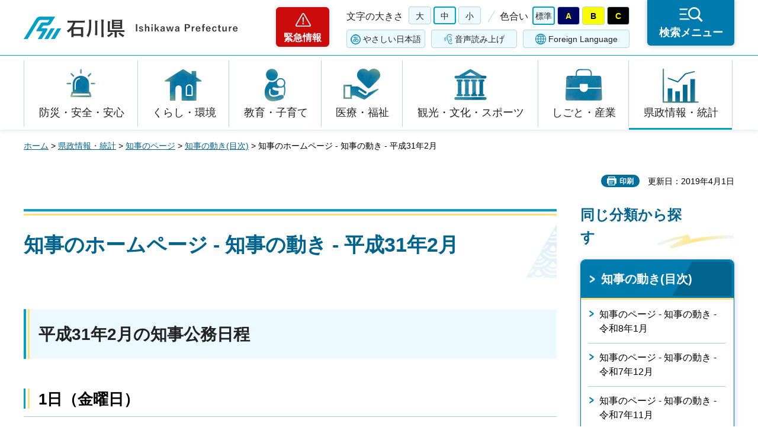

--- FILE ---
content_type: text/html
request_url: https://www.pref.ishikawa.lg.jp/chiji/ugoki/31_2.html
body_size: 41997
content:
<?xml version="1.0" encoding="utf-8"?>
<!DOCTYPE html PUBLIC "-//W3C//DTD XHTML 1.0 Strict//EN" "http://www.w3.org/TR/xhtml1/DTD/xhtml1-strict.dtd">
<html xmlns="http://www.w3.org/1999/xhtml" lang="ja" xml:lang="ja">
<head>
<meta http-equiv="Content-Type" content="text/html; charset=utf-8" />
<meta http-equiv="Content-Style-Type" content="text/css" />
<meta http-equiv="Content-Script-Type" content="text/javascript" />
<meta http-equiv="Pragma" content="no-cache" />
<meta http-equiv="Cache-Control" content="no-cache" />

<title>知事のホームページ - 知事の動き - 平成31年2月 | 石川県</title>

<meta name="author" content="石川県" />
<meta name="viewport" content="width=device-width, maximum-scale=3.0" />
<meta name="format-detection" content="telephone=no" />
<meta property="og:title" content="知事のホームページ&nbsp;-&nbsp;知事の動き&nbsp;-&nbsp;平成31年2月" />
<meta property="og:type" content="article" />
<meta property="og:description" content="" />
<meta property="og:url" content="https://www.pref.ishikawa.lg.jp/chiji/ugoki/31_2.html" />
<meta property="og:image" content="https://www.pref.ishikawa.lg.jp/shared/site_rn/images/sns/logo.png" />
<meta property="og:site_name" content="石川県" />
<meta property="og:locale" content="ja_jp" />
<link href="/shared/site_rn/style/default.css" rel="stylesheet" type="text/css" media="all" />
<link href="/shared/site_rn/style/layout.css" rel="stylesheet" type="text/css" media="all" />
<link href="/shared/templates/free_rn/style/edit.css" rel="stylesheet" type="text/css" media="all" />
<link href="/shared/site_rn/style/smartphone.css" rel="stylesheet" media="only screen and (max-width : 640px)" type="text/css" class="mc_css" />
<link href="/shared/templates/free_rn/style/edit_sp.css" rel="stylesheet" media="only screen and (max-width : 640px)" type="text/css" class="mc_css" />
<link href="/shared/site_rn/images/favicon/favicon.ico" rel="shortcut icon" type="image/vnd.microsoft.icon" />
<link href="/shared/site_rn/images/favicon/apple-touch-icon-precomposed.png" rel="apple-touch-icon-precomposed" />
<script type="text/javascript" src="/shared/site_rn/js/jquery.js"></script>
<script type="text/javascript" src="/shared/site_rn/js/setting.js"></script>
<script type="text/javascript" src="/shared/site_rn/js/page_print.js"></script>
<script type="text/javascript" src="/shared/site_rn/js/readspeaker.js"></script>
<script type="text/javascript" src="/shared/system/js/furigana/ysruby.js"></script>
<script type="text/javascript" src="/shared/js/ga.js"></script>




</head>
<body class="format_free no_javascript">
<script type="text/javascript" src="/shared/site_rn/js/init.js"></script>
<div id="tmp_wrapper">
<noscript>
<p>このサイトではJavaScriptを使用したコンテンツ・機能を提供しています。JavaScriptを有効にするとご利用いただけます。</p>
</noscript>
<p><a href="#tmp_honbun" class="skip">本文へスキップします。</a></p>

<div id="tmp_header">
<div id="tmp_header_main">
<div class="container">
<div id="tmp_hlogo">
<p><a href="/index.html"><span>石川県</span></a></p>
</div>
<div id="tmp_means">
<div class="means_inner">
<div class="setting_wrap">
<div class="setting_inner">
<div class="setting_left">
<div class="emergency_area"><a href="/kinkyu/kanri.html">緊急情報</a></div>
</div>
<div class="setting_main">
<div class="setting_cnt">
<div class="browsing_support"><a href="javascript:void(0)">閲覧支援</a></div>
<div class="setting_front">
<div id="tmp_fsize" class="setting_fontsize changestyle_area">
<p class="fontsize_ttl">文字の大きさ</p>
<ul class="list_fontsize">
	<li><a href="javascript:void(0);" id="tmp_fsize_big2" class="changestyle">大</a></li>
	<li><a href="javascript:void(0);" id="tmp_fsize_default" class="changestyle">中</a></li>
	<li><a href="javascript:void(0);" id="tmp_fsize_small" class="changestyle">小</a></li>
</ul>
</div>
<div id="tmp_color" class="setting_color changestyle_area">
<p class="color_ttl">色合い</p>
<ul class="list_color">
	<li><a href="javascript:void(0);" id="tmp_color_default" title="標準" class="changestyle">標準</a></li>
	<li><a href="javascript:void(0);" id="tmp_color_blue" title="青地に黄色" class="changestyle">A</a></li>
	<li><a href="javascript:void(0);" id="tmp_color_yellow" title="黄色地に黒" class="changestyle">B</a></li>
	<li><a href="javascript:void(0);" id="tmp_color_black" title="黒地に黄色" class="changestyle">C</a></li>
</ul>
</div>
</div>
<div class="setting_bellow">
<ul class="setting_option">
	<li class="link_furigana"><a data-contents="tmp_contents" data-target="tmp_contents" href="javascript:void(0);" id="furigana">ふりがな</a></li>
	<li class="link_read_aloud">
	<div id="readspeaker_button1" class="rs_skip"><a accesskey="L" href="https://app-eas.readspeaker.com/cgi-bin/rsent?customerid=13615&amp;lang=ja_jp&amp;readid=tmp_contents&amp;url=" onclick="readpage(this.href, 'tmp_readspeaker'); return false;" rel="nofollow" class="rs_href">音声読み上げ</a></div>
	</li>
	<li class="link_language"><a href="/foreign/index.html" lang="en" xml:lang="en">Foreign Language</a></li>
</ul>
</div>
</div>
</div>
</div>
<div class="search_menu"><a href="javascript:void(0)"><span>検索メニュー</span></a></div>
</div>
</div>
</div>
</div>
</div>
<div id="tmp_emergency">
<div class="emergency_wrap">
<div class="container">
<div class="emergency_head">
<p class="emergency_ttl">緊急情報</p>
<p class="close_btn"><a href="javascript:void(0);"><span>閉じる</span></a></p>
</div>
<div class="emergency_cnt">
<p class="no_emergency">現在、情報はありません。</p>
</div>
</div>
</div>
</div>
<div id="tmp_sma_menu">
<div id="tmp_support" class="wrap_sma_sch">
<div class="support_wrap">
<div class="container">
<div class="support_cnt">&nbsp;</div>
</div>
<p class="close_btn"><a href="javascript:void(0);"><span>閉じる</span></a></p>
</div>
</div>
<div id="tmp_sma_rmenu" class="wrap_sma_sch">
<div class="search_menu_wrap">
<div class="container">
<div class="search_genre">
<div class="search_icon">
<div class="box_title">
<p>ジャンルから探す</p>
</div>
<div class="search_icon_cnt">
<ul class="box_icon_list">
	<li><a href="/kurashi/anzen/index.html" class="box_icon_item"><span class="box_icon_img"><img alt="" height="60" src="/shared/site_rn/images/icon/genre_icon1.png" width="64" /> </span> <span class="box_icon_txt">防災・安全・安心</span> </a></li>
	<li><a href="/kurashi/index.html" class="box_icon_item"><span class="box_icon_img"><img alt="" height="60" src="/shared/site_rn/images/icon/genre_icon2.png" width="64" /> </span> <span class="box_icon_txt">くらし・環境</span> </a></li>
	<li><a href="/kyoikukosodate/index.html" class="box_icon_item"><span class="box_icon_img"><img alt="" height="60" src="/shared/site_rn/images/icon/genre_icon3.png" width="64" /> </span> <span class="box_icon_txt">教育・子育て</span> </a></li>
	<li><a href="/iryo_fukushi/index.html" class="box_icon_item"><span class="box_icon_img"><img alt="" height="60" src="/shared/site_rn/images/icon/genre_icon4.png" width="64" /> </span> <span class="box_icon_txt">医療・福祉</span> </a></li>
	<li><a href="/kanko_koryu/index.html" class="box_icon_item"><span class="box_icon_img"><img alt="" height="60" src="/shared/site_rn/images/icon/genre_icon5.png" width="64" /> </span> <span class="box_icon_txt">観光・文化・<br />
	スポーツ</span> </a></li>
	<li><a href="/shigoto/index.html" class="box_icon_item"><span class="box_icon_img"><img alt="" height="60" src="/shared/site_rn/images/icon/genre_icon6.png" width="64" /> </span> <span class="box_icon_txt">しごと・産業</span> </a></li>
	<li><a href="/kensei/index.html" class="box_icon_item"><span class="box_icon_img"><img alt="" height="60" src="/shared/site_rn/images/icon/genre_icon7.png" width="64" /> </span> <span class="box_icon_txt">県政情報・統計</span> </a></li>
</ul>
</div>
</div>
</div>
<div class="search_cnt">
<div class="search_lft">
<div class="search_form">
<div class="box_title">
<p><label for="tmp_snavi_query">キーワードから探す</label></p>
</div>
<div class="form_cnt">
<form action="/search/result.html">
<div class="snavi_box">
<p class="snavi_input"><input id="tmp_snavi_query" name="q" size="31" type="text" /></p>
<p class="snavi_btn"><input id="tmp_snavi_btn" name="sa" type="submit" value="検索" /></p>
<p id="tmp_snavi_hidden"><input name="cx" type="hidden" value="013090918390897489992:xcsb1hsaoy4" /> <input name="ie" type="hidden" value="UTF-8" /> <input name="cof" type="hidden" value="FORID:9" /></p>
</div>
</form>
</div>
<div class="question_link">
<p><a href="/about_site/tsukaikata/index.html">検索の方法</a></p>
</div>
</div>
<div class="search_tag">
<div class="box_title">
<p>よく利用されるページ</p>
</div>
<div class="tag_list">
<ul>
	<li>&nbsp;</li>
</ul>
</div>
</div>
</div>
<div class="search_rgt">
<div class="search_purpose">
<div class="search_purpose_ttl">
<p>目的から探す</p>
</div>
<div class="search_purpose_cnt">
<ul>
	<li class="purpose_list1"><a href="/kurashi/anzen/index.html"><span class="purpose_img"><img alt="" height="100" src="/shared/site_rn/images/icon/purpose_icon01.png" width="102" /></span><span class="purpose_txt">安全・安心</span></a></li>
	<li class="purpose_list2"><a href="/shinsei/index.html"><span class="purpose_img"><img alt="" height="100" src="/shared/site_rn/images/icon/purpose_icon02.png" width="102" /></span><span class="purpose_txt">申請・手続き</span></a></li>
	<li class="purpose_list3"><a href="/kensei/soshiki/kenshokuin/index.html"><span class="purpose_img"><img alt="" height="100" src="/shared/site_rn/images/icon/purpose_icon03.png" width="102" /></span><span class="purpose_txt">採用情報</span></a></li>
	<li class="purpose_list4"><a href="https://bfmap-ishikawa.jp/"><span class="purpose_img"><img alt="" height="100" src="/shared/site_rn/images/icon/purpose_icon04.png" width="102" /></span><span class="purpose_txt">バリアフリー<br />
	マップ</span></a></li>
	<li class="purpose_list5"><a href="/sodammadoguchi/index.html"><span class="purpose_img"><img alt="" height="100" src="/shared/site_rn/images/icon/purpose_icon05.png" width="102" /></span><span class="purpose_txt">相談窓口</span></a></li>
	<li class="purpose_list6"><a href="/kurashi/seikatsu/kenzei/index.html"><span class="purpose_img"><img alt="" height="100" src="/shared/site_rn/images/icon/purpose_icon06.png" width="102" /></span><span class="purpose_txt">県税</span></a></li>
	<li class="purpose_list7"><a href="/shisetsu/index.html"><span class="purpose_img"><img alt="" height="100" src="/shared/site_rn/images/icon/purpose_icon07.png" width="102" /></span><span class="purpose_txt">施設案内</span></a></li>
	<li class="purpose_list8"><a href="/shichoson.html"><span class="purpose_img"><img alt="" height="100" src="/shared/site_rn/images/icon/purpose_icon08.png" width="102" /></span><span class="purpose_txt">石川県内市町</span></a></li>
</ul>
</div>
</div>
</div>
</div>
<div class="featured_group">
<div class="featured_left">
<div class="search_cate">
<ul class="search_col2">
	<li><a href="/index.html#anc_topic" class="btn_more_icon btn_bars"><span>注目情報</span></a></li>
	<li><a href="/shinchaku/index.html" class="btn_more_icon btn_bars"><span>新着情報</span></a></li>
</ul>
</div>
</div>
<div class="featured_right">
<div class="search_cate">
<ul class="search_col3">
	<li><a href="/cgi-bin/event_cal_multi/calendar.cgi" class="btn_more_icon btn_event"><span>イベント情報</span></a></li>
	<li><a href="/kensei/soshiki/soshiki/renrakusaki/index.html" class="btn_more_icon btn_organization"><span>組織から探す</span></a></li>
	<li><a href="/jigyosha.html" class="btn_more_icon btn_businesses"><span>事業者向け情報</span></a></li>
</ul>
</div>
</div>
</div>
</div>
<p class="close_btn"><a href="javascript:void(0);"><span>閉じる</span></a></p>
</div>
</div>
</div>
</div>
<div id="tmp_gnavi">
<div class="container">
<div class="gnavi">
<ul>
	<li class="glist1"><a href="/kurashi/anzen/index.html">防災・安全・安心</a></li>
	<li class="glist2"><a href="/kurashi/index.html">くらし・環境</a></li>
	<li class="glist3"><a href="/kyoikukosodate/index.html">教育・子育て</a></li>
	<li class="glist4"><a href="/iryo_fukushi/index.html">医療・福祉</a></li>
	<li class="glist5"><a href="/kanko_koryu/index.html">観光・文化・スポーツ</a></li>
	<li class="glist6"><a href="/shigoto/index.html">しごと・産業</a></li>
	<li class="glist7"><a href="/kensei/index.html">県政情報・統計</a></li>
</ul>
</div>
</div>
</div>

<div id="tmp_wrap_main" class="column_rnavi">
<div class="container">
<div id="tmp_pankuzu">
<p><a href="/index.html">ホーム</a> &gt; <a href="/kensei/index.html">県政情報・統計</a> &gt; <a href="/chiji/index.html">知事のページ</a> &gt; <a href="/chiji/ugoki.html">知事の動き(目次)</a> &gt; 知事のホームページ - 知事の動き - 平成31年2月</p>
</div>
<div id="tmp_wrap_social_plugins">

<p id="tmp_printing">印刷</p>
<p id="tmp_update">更新日：2019年4月1日</p>

</div>
<div id="tmp_main">
<div class="wrap_col_main">
<div class="col_main">
<p id="tmp_honbun" class="skip">ここから本文です。</p>
<div id="tmp_readspeaker" class="rs_preserve rs_skip rs_splitbutton rs_addtools rs_exp"></div>
<div id="tmp_contents">


<h1>知事のホームページ&nbsp;-&nbsp;知事の動き&nbsp;-&nbsp;平成31年2月</h1>
<h2>平成31年2月の知事公務日程</h2>
<h3>1日（金曜日）</h3>
<p>13:00 来客（知事室）<br />
13:30 来客（知事室）<br />
14:40 当初予算知事裁定（庁議室）<br />
17:00 新年互礼会（金沢国際ホテル）<br />
18:30 石川研土会総会（金沢東急ホテル）<br />
19:10 金沢市第一消防団新年会（金城樓）</p>
<h3>2日（土曜日）</h3>
<p>12:00 叙勲受章記念祝賀会（ホテル日航金沢）</p>
<h3>3日（日曜日）</h3>
<p>11:00 新春国政報告会（七尾市）<br />
16:00&nbsp;公明党新春政経懇話会（ホテル日航金沢）&nbsp;<br />
17:00 県音楽文化協会新年互礼会（金沢ニューグランドホテル）</p>
<h3>4日（月曜日）</h3>
<p>11:00&nbsp;来客（知事室）<br />
11:30 来客（知事室）<br />
12:55 来客（知事室）&nbsp;<br />
15:30 当初予算知事裁定（庁議室）<br />
18:30 全日本司厨士協会北陸地方県本部賀詞交歓会（ＡＮＡクラウンプラザホテル金沢）</p>
<h3>5日（火曜日）</h3>
<p>11:00&nbsp;&nbsp;コマツとの木場潟東園地の整備活用に関する協定締結式（特別会議室）<br />
14:10 当初予算知事裁定</p>
<h3>6日（水曜日）</h3>
<p class="left">10:15 当初予算知事裁定（庁議室）<br />
11:50 来客（知事室）<br />
13:00 いしかわ歴史遺産認定式（知事室）<br />
13:30 北陸新幹線県内全線開業に向けたアクションプラン検討有識者委員会（1109会議室）<br />
16:15 当初予算知事裁定（庁議室）<br />
17:20 石川商工中金・ユース会合同新年祝賀会（ホテル日航金沢）</p>
<h3>7日（木曜日）</h3>
<p class="left">10:40 当初予算知事裁定（庁議室）<br />
12:55 来客（知事室）<br />
14:00 当初予算知事裁定（庁議室）<br />
17:30 県経営者協会新春交流会（ANAクラウンプラザホテル金沢）</p>
<h3 class="left">8日（金曜日）</h3>
<p class="left">&nbsp; 9:45 いしかわ伝統工芸フェア（東京都）<br />
13:30 いしかわ百万石マルシェ（東京都）<br />
15:10 国土交通省への要望（東京都）<br />
18:30 県プレス工業協同組合新年組合員懇談会（金沢東急ホテル）</p>
<h3 class="left">9日（土曜日）</h3>
<p class="left">11:00 野々市市柳町土地区画整理事業完工記念式典（ホテル日航金沢）<br />
17:00 高松ぶどう栽培100周年記念式典（ホテル日航金沢）</p>
<h3 class="left">10日（日曜日）</h3>
<p class="left">11:00&nbsp;叙勲受章記念祝賀会（金沢東急ホテル）<br />
18:00 北加賀郵便局長会懇親会（ホテル日航金沢）</p>
<h3 class="left">12日（火曜日）</h3>
<p>10:05 当初予算知事裁定（庁議室）</p>
<h3 class="left">13日（水曜日）</h3>
<p class="left">10:15 当初予算知事裁定（庁議室）<br />
13:30 来客（知事室）<br />
14:00 来客（知事室）<br />
14:35 当初予算知事裁定（庁議室）</p>
<h3 class="left">14日（木曜日）</h3>
<p class="left">10:00 県央土木事務所等新庁舎視察（金沢市直江町）</p>
<h3 class="left">15日（金曜日）</h3>
<p class="left">10:00 予算委員会協議会（議場）<br />
15:00 当初予算記者会見（特別会議室）</p>
<h3 class="left">17日（日曜日）</h3>
<p class="left">12:00 叙勲受章記念祝賀会（ホテル日航金沢）</p>
<h3 class="left">18日（月曜日）</h3>
<p class="left">10:00 バリアフリー社会推進賞表彰式（特別会議室）<br />
11:30 優良部活動指導者表彰式（特別会議室）<br />
15:00 監査委員との懇談（庁議室）<br />
18:20 金沢安原地区就農者との懇談（下安原町研修センター）</p>
<h3 class="left">19日（火曜日）</h3>
<p class="left">10:00 次世代産業創造会議（1109会議室）<br />
11:30 いしかわ生涯スポーツ功労者・優良団体表彰式（特別会議室）<br />
13:00 農村漁村男女共同参画推進大会（地場産業振興センター）<br />
14:00 国民健康保険事業功労者表彰式（KKRホテル金沢）</p>
<h3 class="left">20日（水曜日）</h3>
<p class="left">10:30 オーケストラアンサンブル金沢演奏（議場）<br />
11:00 平成31年第1回県議会定例会＜開会＞（議場）<br />
13:30 来客（知事室）<br />
14:30 いしかわ景観大賞表彰式（特別会議室）<br />
15:00 来客（知事室）<br />
16:00 ヴィンセドール白山との包括連携協定締結式（特別会議室）<br />
16:35 ３月補正予算編成（庁議室）<br />
19:00 新春県政報告会（金沢市）</p>
<h3 class="left">21日（木曜日）</h3>
<p class="left">10:00 寄付受納・感謝状贈呈（知事室）<br />
13:30 来客（知事室）</p>
<h3 class="left">22日（金曜日）</h3>
<p class="left">10:00 平成31年第1回県議会定例会＜代表質問＞（議場）<br />
16:30 ＪＣＩ金沢会議オープニングセレモニー（北國新聞赤羽ホール）</p>
<h3 class="left">23日（土曜日）</h3>
<p class="left">12:05 いしかわ百万石の集い（東京都）</p>
<h3 class="left">24日（日曜日）</h3>
<p class="left">12:30 天皇陛下御在位30年記念式典（東京都）</p>
<h3 class="left">25日（月曜日）</h3>
<p class="left">11:00 予算委員会協議会（議場）<br />
11:30 来客（知事室）<br />
13:00 来客（知事室）<br />
14:00 来客（知事室）<br />
15:00 ３月補正予算記者会見（特別会議室）</p>
<h3 class="left">26日（火曜日）</h3>
<p class="left">10:00 平成31年第1回県議会定例会＜一般質問＞（議場）<br />
19:00 浅野川校下町会連合会各種団体初顔合わせ会（マリエールオークパイン）</p>
<h3 class="left">27日（水曜日）</h3>
<p class="left">10:00 来客（知事室）<br />
11:30 いしかわ企業研究者表彰式（特別会議室）<br />
13:00 来客（知事室）</p>
<h3 class="left">28日（木曜日）</h3>
<p class="left">10:00 平成31年第1回県議会定例会＜一般質問＞（議場）<br />
</p>
<p class="left">&nbsp;</p>
<p class="left">&nbsp;</p>
&nbsp;&nbsp;&nbsp;
<p class="left">※　その他の時間は庁内の会議、打ち合わせ等を行っております。</p>
<p class="left">&nbsp;</p>
<p class="center">&nbsp;<a href="/chiji/ugoki.html">知事の動き一覧ページへ戻る</a></p>
<p class="center">&nbsp;</p>
<h3>&nbsp;</h3>


</div>

<div id="tmp_inquiry">
<div id="tmp_inquiry_ttl">
<p>お問い合わせ</p>
</div>
<div id="tmp_inquiry_cnt">
<form method="post" action="https://www.pref.ishikawa.lg.jp/cgi-bin/faq/form.cgi">
<div class="inquiry_parts">
<p>所属課：<a href="/chiji/kaindex.html">知事室秘書課　</a></p>
<p>石川県金沢市鞍月1丁目1番地</p>
<p class="inquiry_tel">電話番号：076-225-1221</p>
<p class="inquiry_fax">ファクス番号：076-225-1222</p>
<p class="inquiry_btn"><input type="submit" value="お問い合わせフォーム" /></p>
</div>
<p>
<input type="hidden" name="code" value="026001001" />
<input type="hidden" name="dept" value="8591:8674:9504:10002:9172:4109:5271:9255:9421:8342:8425:3777:8674:9504:8591:8674:8840:8010:9836:8010:3777:8923:8508:3777:8757:9255" />
<input type="hidden" name="page" value="/chiji/ugoki/31_2.html" />
<input type="hidden" name="ENQ_RETURN_MAIL_SEND_FLG" value="0" />
<input type="hidden" name="publish_ssl_flg" value="1" />
</p>
</form>
</div>
</div>

<div id="tmp_feedback">
<div id="tmp_feedback_ttl">
<p>より良いウェブサイトにするためにみなさまのご意見をお聞かせください</p>
</div>
<div id="tmp_feedback_cnt">
<form action="/cgi-bin/feedback/feedback.cgi" id="feedback" method="post">
<p><input name="page_id" type="hidden" value="50619" /> <input name="page_title" type="hidden" value="知事のホームページ - 知事の動き - 平成31年2月" /> <input name="page_url" type="hidden" value="https://www.pref.ishikawa.lg.jp/chiji/ugoki/31_2.html" /> <input name="item_cnt" type="hidden" value="2" /></p>
<fieldset><legend>このページの情報はお役に立ちましたか？</legend>
<p><input id="que1_1" name="item_1" type="radio" value="役に立った" /><label for="que1_1">1：役に立った</label></p>
<p><input id="que1_2" name="item_1" type="radio" value="ふつう" /><label for="que1_2">2：ふつう</label></p>
<p><input id="que1_3" name="item_1" type="radio" value="役に立たなかった" /><label for="que1_3">3：役に立たなかった</label></p>
<p><input name="label_1" type="hidden" value="質問：このページの情報はお役に立ちましたか？" /> <input name="nes_1" type="hidden" value="1" /><input name="img_1" type="hidden" /> <input name="img_alt_1" type="hidden" /><input name="mail_1" type="hidden" value="0" /></p>
</fieldset>
<fieldset><legend>このページの情報は見つけやすかったですか？ </legend>
<p><input id="que2_1" name="item_2" type="radio" value="見つけやすかった" /><label for="que2_1">1：見つけやすかった</label></p>
<p><input id="que2_2" name="item_2" type="radio" value="ふつう" /><label for="que2_2">2：ふつう</label></p>
<p><input id="que2_3" name="item_2" type="radio" value="見つけにくかった" /><label for="que2_3">3：見つけにくかった</label></p>
<p><input name="label_2" type="hidden" value="質問：このページの情報は見つけやすかったですか？" /> <input name="nes_2" type="hidden" value="1" /><input name="img_2" type="hidden" /> <input name="img_alt_2" type="hidden" /><input name="mail_2" type="hidden" value="0" /></p>
</fieldset>
<p class="submit"><input type="submit" value="送信" /></p>
</form>
</div>
</div>

</div>
</div>
<div class="wrap_col_rgt_navi">
<div class="col_rgt_navi">
<div class="rnavi_func">

<div class="rnavi_func_heading">
<p>同じ分類から探す</p>
</div>
<div class="rnavi_func_cnt">
<div class="rnavi_func_ttl">
<p><a href="/chiji/ugoki.html">知事の動き(目次)</a></p>
</div>
<div id="tmp_lnavi_cnt">
<div class="rnavi_func_links">
<ul>
<li><a href="/chiji/ugoki/8_1.html">知事のページ - 知事の動き - 令和8年1月</a></li>
<li><a href="/chiji/ugoki/7_12.html">知事のページ - 知事の動き - 令和7年12月</a></li>
<li><a href="/chiji/ugoki/7_11.html">知事のページ - 知事の動き - 令和7年11月</a></li>
<li><a href="/chiji/ugoki/7_10.html">知事のページ - 知事の動き - 令和7年10月</a></li>
<li><a href="/chiji/ugoki/7_9.html">知事のページ - 知事の動き - 令和7年9月</a></li>
<li><a href="/chiji/ugoki/7_8.html">知事のページ - 知事の動き - 令和7年8月</a></li>
<li><a href="/chiji/ugoki/7_7.html">知事のページ - 知事の動き - 令和7年7月</a></li>
<li><a href="/chiji/ugoki/7_6.html">知事のページ - 知事の動き - 令和7年6月</a></li>
<li><a href="/chiji/ugoki/7_5.html">知事のページ - 知事の動き - 令和7年5月</a></li>
<li><a href="/chiji/ugoki/7_4.html">知事のページ - 知事の動き - 令和7年4月</a></li>
<li><a href="/chiji/ugoki/7_3.html">知事のページ - 知事の動き - 令和7年3月</a></li>
<li><a href="/chiji/ugoki/7_2.html">知事のページ - 知事の動き - 令和7年2月</a></li>
<li><a href="/chiji/ugoki/7_1.html">知事のページ - 知事の動き - 令和7年1月</a></li>
<li><a href="/chiji/ugoki/6_12.html">知事のページ - 知事の動き - 令和6年12月</a></li>
<li><a href="/chiji/ugoki/6_11.html">知事のページ - 知事の動き - 令和6年11月</a></li>
<li><a href="/chiji/ugoki/6_10.html">知事のページ - 知事の動き - 令和6年10月</a></li>
<li><a href="/chiji/ugoki/6_9.html">知事のページ - 知事の動き - 令和6年9月</a></li>
<li><a href="/chiji/ugoki/6_8.html">知事のページ - 知事の動き - 令和6年8月</a></li>
<li><a href="/chiji/ugoki/6_7.html">知事のページ - 知事の動き - 令和6年7月</a></li>
<li><a href="/chiji/ugoki/6_6.html">知事のページ - 知事の動き - 令和6年6月</a></li>
<li><a href="/chiji/ugoki/6_5.html">知事のページ - 知事の動き - 令和6年5月</a></li>
<li><a href="/chiji/ugoki/6_4.html">知事のページ - 知事の動き - 令和6年4月</a></li>
<li><a href="/chiji/ugoki/6_3.html">知事のページ - 知事の動き - 令和6年3月</a></li>
<li><a href="/chiji/ugoki/6_2.html">知事のページ - 知事の動き - 令和6年2月</a></li>
<li><a href="/chiji/ugoki/6_1.html">知事のページ - 知事の動き - 令和6年1月</a></li>
<li><a href="/chiji/ugoki/5_12.html">知事のページ - 知事の動き - 令和5年12月</a></li>
<li><a href="/chiji/ugoki/5_11.html">知事のページ - 知事の動き - 令和5年11月</a></li>
<li><a href="/chiji/ugoki/5_10.html">知事のページ - 知事の動き - 令和5年10月</a></li>
<li><a href="/chiji/ugoki/5_9.html">知事のページ - 知事の動き - 令和5年9月</a></li>
<li><a href="/chiji/ugoki/5_8.html">知事のページ - 知事の動き - 令和5年8月</a></li>
<li><a href="/chiji/ugoki/5_7.html">知事のページ - 知事の動き - 令和5年7月</a></li>
<li><a href="/chiji/ugoki/5_6.html">知事のページ - 知事の動き - 令和5年6月</a></li>
<li><a href="/chiji/ugoki/5_5.html">知事のページ - 知事の動き - 令和5年5月</a></li>
<li><a href="/chiji/ugoki/5_4.html">知事のページ - 知事の動き - 令和5年4月</a></li>
<li><a href="/chiji/ugoki/5_3.html">知事のページ - 知事の動き - 令和5年3月</a></li>
<li><a href="/chiji/ugoki/5_2.html">知事のページ - 知事の動き - 令和5年2月</a></li>
<li><a href="/chiji/ugoki/5_1.html">知事のページ - 知事の動き - 令和5年1月</a></li>
<li><a href="/chiji/ugoki/4_12.html">知事のページ - 知事の動き - 令和4年12月</a></li>
<li><a href="/chiji/ugoki/4_11.html">知事のページ - 知事の動き - 令和4年11月</a></li>
<li><a href="/chiji/ugoki/4_10.html">知事のページ - 知事の動き - 令和4年10月</a></li>
<li><a href="/chiji/ugoki/4_9.html">知事のページ - 知事の動き - 令和4年9月</a></li>
<li><a href="/chiji/ugoki/4_8.html">知事のページ - 知事の動き - 令和4年8月</a></li>
<li><a href="/chiji/ugoki/4_7.html">知事のページ - 知事の動き - 令和4年7月</a></li>
<li><a href="/chiji/ugoki/4_6.html">知事のページ - 知事の動き - 令和4年6月</a></li>
<li><a href="/chiji/ugoki/4_5.html">知事のページ - 知事の動き - 令和4年5月</a></li>
<li><a href="/chiji/ugoki/4_4.html">知事のページ - 知事の動き - 令和4年4月</a></li>
<li><a href="/chiji/ugoki/4_3_2.html">知事のページ - 知事の動き - 令和4年3月</a></li>
<li><a href="/chiji/ugoki/4_3.html">知事のホームページ - 知事の動き - 令和4年3月</a></li>
<li><a href="/chiji/ugoki/4_2.html">知事のホームページ - 知事の動き - 令和4年2月</a></li>
<li><a href="/chiji/ugoki/4_1.html">知事のホームページ - 知事の動き - 令和4年1月</a></li>
<li><a href="/chiji/ugoki/3_12.html">知事のホームページ - 知事の動き - 令和3年12月</a></li>
<li><a href="/chiji/ugoki/3_11.html">知事のホームページ - 知事の動き - 令和3年11月</a></li>
<li><a href="/chiji/ugoki/3_10.html">知事のホームページ - 知事の動き - 令和3年10月</a></li>
<li><a href="/chiji/ugoki/3_9.html">知事のホームページ - 知事の動き - 令和3年9月</a></li>
<li><a href="/chiji/ugoki/3_8.html">知事のホームページ - 知事の動き - 令和3年8月</a></li>
<li><a href="/chiji/ugoki/3_7.html">知事のホームページ - 知事の動き - 令和3年7月</a></li>
<li><a href="/chiji/ugoki/3_6.html">知事のホームページ - 知事の動き - 令和3年6月</a></li>
<li><a href="/chiji/ugoki/3_5.html">知事のホームページ - 知事の動き - 令和3年5月</a></li>
<li><a href="/chiji/ugoki/3_4.html">知事のホームページ - 知事の動き - 令和3年4月</a></li>
<li><a href="/chiji/ugoki/29_1.html">知事のホームページ - 知事の動き - 平成29年1月</a></li>
<li><a href="/chiji/ugoki/29_7.html">知事のホームページ - 知事の動き - 平成29年7月</a></li>
<li><a href="/chiji/ugoki/2_1.html">知事のホームページ - 知事の動き - 令和2年1月</a></li>
<li><a href="/chiji/ugoki/29_5.html">知事のホームページ - 知事の動き - 平成29年5月</a></li>
<li><a href="/chiji/ugoki/30_7.html">知事のホームページ - 知事の動き - 平成30年7月</a></li>
<li><a href="/chiji/ugoki/30_3.html">知事のホームページ - 知事の動き - 平成30年3月</a></li>
<li><a href="/chiji/ugoki/30_2.html">知事のホームページ - 知事の動き - 平成30年2月</a></li>
<li><a href="/chiji/ugoki/31_1.html">知事のホームページ - 知事の動き - 平成31年1月</a></li>
<li><a href="/chiji/ugoki/3_3.html">知事のホームページ - 知事の動き - 令和3年3月</a></li>
<li><a href="/chiji/ugoki/3_2.html">知事のホームページ - 知事の動き - 令和3年2月</a></li>
<li><a href="/chiji/ugoki/3_1.html">知事のホームページ - 知事の動き - 令和3年1月</a></li>
<li><a href="/chiji/ugoki/2_12.html">知事のホームページ - 知事の動き - 令和2年12月</a></li>
<li><a href="/chiji/ugoki/2_11.html">知事のホームページ - 知事の動き - 令和2年11月</a></li>
<li><a href="/chiji/ugoki/2_10.html">知事のホームページ - 知事の動き - 令和2年10月</a></li>
<li><a href="/chiji/ugoki/2_9.html">知事のホームページ - 知事の動き - 令和2年9月</a></li>
<li><a href="/chiji/ugoki/2_8.html">知事のホームページ - 知事の動き - 令和2年8月</a></li>
<li><a href="/chiji/ugoki/2_7.html">知事のホームページ - 知事の動き - 令和2年7月</a></li>
<li><a href="/chiji/ugoki/2_6.html">知事のホームページ - 知事の動き - 令和2年6月</a></li>
<li><a href="/chiji/ugoki/2_5.html">知事のホームページ - 知事の動き - 令和2年5月</a></li>
<li><a href="/chiji/ugoki/2_4.html">知事のホームページ - 知事の動き - 令和2年4月</a></li>
<li><a href="/chiji/ugoki/2_3.html">知事のホームページ - 知事の動き - 令和2年3月</a></li>
<li><a href="/chiji/ugoki/2_2.html">知事のホームページ - 知事の動き - 令和2年2月</a></li>
<li><a href="/chiji/ugoki/1_12.html">知事のホームページ - 知事の動き - 令和元年12月</a></li>
<li><a href="/chiji/ugoki/1_11.html">知事のホームページ - 知事の動き - 令和元年11月</a></li>
<li><a href="/chiji/ugoki/1_10.html">知事のホームページ - 知事の動き - 令和元年10月</a></li>
<li><a href="/chiji/ugoki/1_9.html">知事のホームページ - 知事の動き - 令和元年9月</a></li>
<li><a href="/chiji/ugoki/1_8.html">知事のホームページ - 知事の動き - 令和元年8月</a></li>
<li><a href="/chiji/ugoki/1_7.html">知事のホームページ - 知事の動き - 令和元年7月</a></li>
<li><a href="/chiji/ugoki/1_6.html">知事のホームページ - 知事の動き - 令和元年6月</a></li>
<li><a href="/chiji/ugoki/1_5.html">知事のホームページ - 知事の動き - 令和元年5月</a></li>
<li><a href="/chiji/ugoki/31_4.html">知事のホームページ - 知事の動き - 平成31年4月</a></li>
<li><a href="/chiji/ugoki/30_4.html">知事のホームページ - 知事の動き - 平成30年4月</a></li>
<li><a href="/chiji/ugoki/31_3.html">知事のホームページ - 知事の動き - 平成31年3月</a></li>
<li><a href="/chiji/ugoki/31_2.html">知事のホームページ - 知事の動き - 平成31年2月</a></li>
<li><a href="/chiji/ugoki/30_12.html">知事のホームページ - 知事の動き - 平成30年12月</a></li>
<li><a href="/chiji/ugoki/30_11.html">知事のホームページ - 知事の動き - 平成30年11月</a></li>
<li><a href="/chiji/ugoki/30_10.html">知事のホームページ - 知事の動き - 平成30年10月</a></li>
<li><a href="/chiji/ugoki/30_9.html">知事のホームページ - 知事の動き - 平成30年9月</a></li>
<li><a href="/chiji/ugoki/30_8.html">知事のホームページ - 知事の動き - 平成30年8月</a></li>
<li><a href="/chiji/ugoki/30_6.html">知事のホームページ - 知事の動き - 平成30年6月</a></li>
<li><a href="/chiji/ugoki/30_5.html">知事のホームページ - 知事の動き - 平成30年5月</a></li>
<li><a href="/chiji/ugoki/26_12.html">知事のホームページ - 知事の動き - 平成26年12月</a></li>
<li><a href="/chiji/ugoki/26_10.html">知事のホームページ - 知事の動き - 平成26年10月</a></li>
<li><a href="/chiji/ugoki/26_11.html">知事のホームページ - 知事の動き - 平成26年11月</a></li>
<li><a href="/chiji/ugoki/26_9.html">知事のホームページ - 知事の動き - 平成26年9月</a></li>
<li><a href="/chiji/ugoki/30_1.html">知事のホームページ - 知事の動き - 平成30年1月</a></li>
<li><a href="/chiji/ugoki/29_12.html">知事のホームページ - 知事の動き - 平成29年12月</a></li>
<li><a href="/chiji/ugoki/29_11.html">知事のホームページ - 知事の動き - 平成29年11月</a></li>
<li><a href="/chiji/ugoki/29_10.html">知事のホームページ - 知事の動き - 平成29年10月</a></li>
<li><a href="/chiji/ugoki/28_12.html">知事のホームページ - 知事の動き - 平成28年12月</a></li>
<li><a href="/chiji/ugoki/29_2.html">知事のホームページ - 知事の動き - 平成29年2月</a></li>
<li><a href="/chiji/ugoki/29_3.html">知事のホームページ - 知事の動き - 平成29年3月</a></li>
<li><a href="/chiji/ugoki/28_9.html">知事のホームページ - 知事の動き - 平成28年9月</a></li>
<li><a href="/chiji/ugoki/29_4.html">知事のホームページ - 知事の動き - 平成29年4月</a></li>
<li><a href="/chiji/ugoki/29_9.html">知事のホームページ - 知事の動き - 平成29年9月</a></li>
<li><a href="/chiji/ugoki/28_11.html">知事のホームページ - 知事の動き - 平成28年11月</a></li>
<li><a href="/chiji/ugoki/28_10.html">知事のホームページ - 知事の動き - 平成28年10月</a></li>
<li><a href="/chiji/ugoki/29_8.html">知事のホームページ - 知事の動き - 平成29年8月</a></li>
<li><a href="/chiji/ugoki/26_6.html">知事のホームページ - 知事の動き - 平成26年6月</a></li>
<li><a href="/chiji/ugoki/26_8.html">知事のホームページ - 知事の動き - 平成26年8月</a></li>
<li><a href="/chiji/ugoki/26_7.html">知事のホームページ - 知事の動き - 平成26年7月</a></li>
<li><a href="/chiji/ugoki/26_4.html">知事のホームページ - 知事の動き - 平成26年4月</a></li>
<li><a href="/chiji/ugoki/26_5.html">知事のホームページ - 知事の動き - 平成26年5月</a></li>
<li><a href="/chiji/ugoki/29_6.html">知事のホームページ - 知事の動き - 平成29年6月</a></li>
<li><a href="/chiji/ugoki/28_1.html">知事のホームページ - 知事の動き - 平成28年1月</a></li>
<li><a href="/chiji/ugoki/28_2.html">知事のホームページ - 知事の動き - 平成28年2月</a></li>
<li><a href="/chiji/ugoki/28_3.html">知事のホームページ - 知事の動き - 平成28年3月</a></li>
<li><a href="/chiji/ugoki/28_4.html">知事のホームページ - 知事の動き - 平成28年4月</a></li>
<li><a href="/chiji/ugoki/28_5.html">知事のホームページ - 知事の動き - 平成28年5月</a></li>
<li><a href="/chiji/ugoki/28_6.html">知事のホームページ - 知事の動き - 平成28年6月</a></li>
<li><a href="/chiji/ugoki/28_7.html">知事のホームページ - 知事の動き - 平成28年7月</a></li>
<li><a href="/chiji/ugoki/28_8.html">知事のホームページ - 知事の動き - 平成28年8月</a></li>
<li><a href="/chiji/ugoki/27_11.html">知事のホームページ - 知事の動き - 平成27年11月</a></li>
<li><a href="/chiji/ugoki/27_12.html">知事のホームページ - 知事の動き - 平成27年12月</a></li>
<li><a href="/chiji/ugoki/27_10.html">知事のホームページ - 知事の動き - 平成27年10月</a></li>
<li><a href="/chiji/ugoki/27_7.html">知事のホームページ - 知事の動き - 平成27年7月</a></li>
<li><a href="/chiji/ugoki/27_8.html">知事のホームページ - 知事の動き - 平成27年8月</a></li>
<li><a href="/chiji/ugoki/27_9.html">知事のホームページ - 知事の動き - 平成27年9月</a></li>
<li><a href="/chiji/ugoki/27_5.html">知事のホームページ - 知事の動き - 平成27年5月</a></li>
<li><a href="/chiji/ugoki/27_6.html">知事のホームページ - 知事の動き - 平成27年6月</a></li>
<li><a href="/chiji/ugoki/27_4.html">知事のホームページ - 知事の動き - 平成27年4月</a></li>
<li><a href="/chiji/ugoki/27_3.html">知事のホームページ - 知事の動き - 平成27年3月</a></li>
<li><a href="/chiji/ugoki/27_1.html">知事のホームページ - 知事の動き - 平成27年1月</a></li>
<li><a href="/chiji/ugoki/27_2.html">知事のホームページ - 知事の動き - 平成27年2月</a></li>
</ul>
</div>
<div class="rnavi_btn_more">
<p><a href="javascript:void(0)">もっと見る</a></p>
</div>
</div>
</div>


<div id="tmp_rnavi_btn">
<ul>
	<li class="rnavi_event"><a href="/cgi-bin/event_cal_multi/calendar.cgi">イベントカレンダー</a></li>
	<li class="rnavi_shisetsu"><a href="/shisetsu/index.html">施設案内</a></li>
	<li class="rnavi_kense"><a href="/kensei/koho/kocho/kemminnokoe/index.html">県民の声<br />
	（ご意見・ご提言）</a></li>
</ul>
</div>

</div>
</div>
</div>
</div>
</div>

<div id="tmp_footer">
<div class="container">
<div class="footer_front">
<ul class="fnavi">
	<li><a href="/about_site/sitepolicy/index.html">サイトポリシー</a></li>
	<li><a href="/about_site/kojinjoho/index.html">個人情報保護指針</a></li>
	<li><a href="/about_site/accessibility/index.html">ホームページのユニバーサルデザインについて</a></li>
	<li><a href="/about_site/tsukaikata/index.html">このサイトの使い方</a></li>
	<li><a href="/sitemap.html">サイトマップ</a></li>
	<li><a href="/link/index.html">リンク集</a></li>
	<li><a href="/kensei/soshiki/soshiki/renrakusaki/index.html">お問い合わせ</a></li>
</ul>
</div>
<div class="footer_cnt">
<div class="footer_side">
<div class="footer_top">
<div class="footer_logo">
<p><span>石川県</span></p>
</div>
<div class="corporate_number">
<p>法人番号：2000020170003</p>
</div>
</div>
<address><span>〒920-8580 石川県金沢市鞍月1丁目1番地</span> <span>電話番号（代表）：076-225-1111</span></address>
</div>
<div class="footer_button">
<ul class="list_btn_foot">
	<li><a href="/kensei/shisetsu/kenchoannai/index.html" class="btn_guide"><span>県庁案内</span> </a></li>
	<li><a href="/kensei/shisetsu/tembolobby/index.html" class="btn_observation"><span>19階展望ロビー</span> </a></li>
</ul>
</div>
</div>
<p lang="en" xml:lang="en" class="copyright">Copyright &copy; Ishikawa Prefecture. All Rights Reserved.</p>
<div class="pnavi">
<p class="ptop"><a href="#tmp_header" lang="en" xml:lang="en">Top</a></p>
</div>
</div>
</div>

</div>
</div>
<script type="text/javascript" src="/shared/site_rn/js/function.js"></script>
<script type="text/javascript" src="/shared/site_rn/js/main.js"></script>
</body>
</html>

--- FILE ---
content_type: text/html
request_url: https://www.pref.ishikawa.lg.jp/movie/index.html
body_size: 31737
content:
<?xml version="1.0" encoding="utf-8"?>
<!DOCTYPE html PUBLIC "-//W3C//DTD XHTML 1.0 Strict//EN" "http://www.w3.org/TR/xhtml1/DTD/xhtml1-strict.dtd">
<html xmlns="http://www.w3.org/1999/xhtml" lang="ja" xml:lang="ja">
<head>
<meta http-equiv="Content-Type" content="text/html; charset=utf-8" />
<meta http-equiv="Content-Style-Type" content="text/css" />
<meta http-equiv="Content-Script-Type" content="text/javascript" />

<title>石川県動画チャンネル 「もっといしかわ」 | 石川県</title>

<meta name="author" content="石川県" />
<meta name="viewport" content="width=device-width, maximum-scale=3.0" />
<meta name="format-detection" content="telephone=no" />
<meta property="og:title" content="石川県動画チャンネル&nbsp;「もっといしかわ」" />
<meta property="og:type" content="article" />
<meta property="og:description" content="" />
<meta property="og:url" content="https://www.pref.ishikawa.lg.jp/movie/index.html" />
<meta property="og:image" content="https://www.pref.ishikawa.lg.jp/shared/site_rn/images/sns/logo.png" />
<meta property="og:site_name" content="石川県" />
<meta property="og:locale" content="ja_jp" />
<link href="/shared/site_rn/style/default.css" rel="stylesheet" type="text/css" media="all" />
<link href="/shared/site_rn/style/layout.css" rel="stylesheet" type="text/css" media="all" />
<link href="/shared/templates/movie/style/edit.css" rel="stylesheet" type="text/css" media="all" />
<link href="/shared/site_rn/style/smartphone.css" rel="stylesheet" media="only screen and (max-width : 640px)" type="text/css" class="mc_css" />
<link href="/shared/templates/movie/style/edit_sp.css" rel="stylesheet" media="only screen and (max-width : 640px)" type="text/css" class="mc_css" />
<link href="/shared/site_rn/images/favicon/favicon.ico" rel="shortcut icon" type="image/vnd.microsoft.icon" />
<link href="/shared/site_rn/images/favicon/apple-touch-icon-precomposed.png" rel="apple-touch-icon-precomposed" />
<script type="text/javascript" src="/shared/site_rn/js/jquery.js"></script>
<script type="text/javascript" src="/shared/site_rn/js/setting.js"></script>
<script type="text/javascript" src="/shared/site_rn/js/page_print.js"></script>
<script type="text/javascript" src="/shared/site_rn/js/readspeaker.js"></script>
<script type="text/javascript" src="/shared/system/js/furigana/ysruby.js"></script>
<script type="text/javascript" src="/shared/js/ga.js"></script>





</head>
<body class="format_free no_javascript type_movie type_movie_top">
<script type="text/javascript" src="/shared/site_rn/js/init.js"></script>
<div id="tmp_wrapper">
<noscript>
<p>このサイトではJavaScriptを使用したコンテンツ・機能を提供しています。JavaScriptを有効にするとご利用いただけます。</p>
</noscript>
<p><a href="#tmp_honbun" class="skip">本文へスキップします。</a></p>

<div id="tmp_header">
<div id="tmp_header_main">
<div class="container">
<div id="tmp_hlogo">
<p><a href="/index.html"><span>石川県</span></a></p>
</div>
<div id="tmp_means">
<div class="means_inner">
<div class="setting_wrap">
<div class="setting_inner">
<div class="setting_left">
<div class="emergency_area"><a href="/kinkyu/kanri.html">緊急情報</a></div>
</div>
<div class="setting_main">
<div class="setting_cnt">
<div class="browsing_support"><a href="javascript:void(0)">閲覧支援</a></div>
<div class="setting_front">
<div id="tmp_fsize" class="setting_fontsize changestyle_area">
<p class="fontsize_ttl">文字の大きさ</p>
<ul class="list_fontsize">
	<li><a href="javascript:void(0);" id="tmp_fsize_big2" class="changestyle">大</a></li>
	<li><a href="javascript:void(0);" id="tmp_fsize_default" class="changestyle">中</a></li>
	<li><a href="javascript:void(0);" id="tmp_fsize_small" class="changestyle">小</a></li>
</ul>
</div>
<div id="tmp_color" class="setting_color changestyle_area">
<p class="color_ttl">色合い</p>
<ul class="list_color">
	<li><a href="javascript:void(0);" id="tmp_color_default" title="標準" class="changestyle">標準</a></li>
	<li><a href="javascript:void(0);" id="tmp_color_blue" title="青地に黄色" class="changestyle">A</a></li>
	<li><a href="javascript:void(0);" id="tmp_color_yellow" title="黄色地に黒" class="changestyle">B</a></li>
	<li><a href="javascript:void(0);" id="tmp_color_black" title="黒地に黄色" class="changestyle">C</a></li>
</ul>
</div>
</div>
<div class="setting_bellow">
<ul class="setting_option">
	<li class="link_furigana"><a data-contents="tmp_contents" data-target="tmp_contents" href="javascript:void(0);" id="furigana">ふりがな</a></li>
	<li class="link_read_aloud">
	<div id="readspeaker_button1" class="rs_skip"><a accesskey="L" href="https://app-eas.readspeaker.com/cgi-bin/rsent?customerid=13615&amp;lang=ja_jp&amp;readid=tmp_contents&amp;url=" onclick="readpage(this.href, 'tmp_readspeaker'); return false;" rel="nofollow" class="rs_href">音声読み上げ</a></div>
	</li>
	<li class="link_language"><a href="/foreign/index.html" lang="en" xml:lang="en">Foreign Language</a></li>
</ul>
</div>
</div>
</div>
</div>
<div class="search_menu"><a href="javascript:void(0)"><span>検索メニュー</span></a></div>
</div>
</div>
</div>
</div>
</div>
<div id="tmp_emergency">
<div class="emergency_wrap">
<div class="container">
<div class="emergency_head">
<p class="emergency_ttl">緊急情報</p>
<p class="close_btn"><a href="javascript:void(0);"><span>閉じる</span></a></p>
</div>
<div class="emergency_cnt">
<p class="no_emergency">現在、情報はありません。</p>
</div>
</div>
</div>
</div>
<div id="tmp_sma_menu">
<div id="tmp_support" class="wrap_sma_sch">
<div class="support_wrap">
<div class="container">
<div class="support_cnt">&nbsp;</div>
</div>
<p class="close_btn"><a href="javascript:void(0);"><span>閉じる</span></a></p>
</div>
</div>
<div id="tmp_sma_rmenu" class="wrap_sma_sch">
<div class="search_menu_wrap">
<div class="container">
<div class="search_genre">
<div class="search_icon">
<div class="box_title">
<p>ジャンルから探す</p>
</div>
<div class="search_icon_cnt">
<ul class="box_icon_list">
	<li><a href="/kurashi/anzen/index.html" class="box_icon_item"><span class="box_icon_img"><img alt="" height="60" src="/shared/site_rn/images/icon/genre_icon1.png" width="64" /> </span> <span class="box_icon_txt">防災・安全・安心</span> </a></li>
	<li><a href="/kurashi/index.html" class="box_icon_item"><span class="box_icon_img"><img alt="" height="60" src="/shared/site_rn/images/icon/genre_icon2.png" width="64" /> </span> <span class="box_icon_txt">くらし・環境</span> </a></li>
	<li><a href="/kyoikukosodate/index.html" class="box_icon_item"><span class="box_icon_img"><img alt="" height="60" src="/shared/site_rn/images/icon/genre_icon3.png" width="64" /> </span> <span class="box_icon_txt">教育・子育て</span> </a></li>
	<li><a href="/iryo_fukushi/index.html" class="box_icon_item"><span class="box_icon_img"><img alt="" height="60" src="/shared/site_rn/images/icon/genre_icon4.png" width="64" /> </span> <span class="box_icon_txt">医療・福祉</span> </a></li>
	<li><a href="/kanko_koryu/index.html" class="box_icon_item"><span class="box_icon_img"><img alt="" height="60" src="/shared/site_rn/images/icon/genre_icon5.png" width="64" /> </span> <span class="box_icon_txt">観光・文化・<br />
	スポーツ</span> </a></li>
	<li><a href="/shigoto/index.html" class="box_icon_item"><span class="box_icon_img"><img alt="" height="60" src="/shared/site_rn/images/icon/genre_icon6.png" width="64" /> </span> <span class="box_icon_txt">しごと・産業</span> </a></li>
	<li><a href="/kensei/index.html" class="box_icon_item"><span class="box_icon_img"><img alt="" height="60" src="/shared/site_rn/images/icon/genre_icon7.png" width="64" /> </span> <span class="box_icon_txt">県政情報・統計</span> </a></li>
</ul>
</div>
</div>
</div>
<div class="search_cnt">
<div class="search_lft">
<div class="search_form">
<div class="box_title">
<p><label for="tmp_snavi_query">キーワードから探す</label></p>
</div>
<div class="form_cnt">
<form action="/search/result.html">
<div class="snavi_box">
<p class="snavi_input"><input id="tmp_snavi_query" name="q" size="31" type="text" /></p>
<p class="snavi_btn"><input id="tmp_snavi_btn" name="sa" type="submit" value="検索" /></p>
<p id="tmp_snavi_hidden"><input name="cx" type="hidden" value="013090918390897489992:xcsb1hsaoy4" /> <input name="ie" type="hidden" value="UTF-8" /> <input name="cof" type="hidden" value="FORID:9" /></p>
</div>
</form>
</div>
<div class="question_link">
<p><a href="/about_site/tsukaikata/index.html">検索の方法</a></p>
</div>
</div>
<div class="search_tag">
<div class="box_title">
<p>よく利用されるページ</p>
</div>
<div class="tag_list">
<ul>
	<li>&nbsp;</li>
</ul>
</div>
</div>
</div>
<div class="search_rgt">
<div class="search_purpose">
<div class="search_purpose_ttl">
<p>目的から探す</p>
</div>
<div class="search_purpose_cnt">
<ul>
	<li class="purpose_list1"><a href="/kurashi/anzen/index.html"><span class="purpose_img"><img alt="" height="100" src="/shared/site_rn/images/icon/purpose_icon01.png" width="102" /></span><span class="purpose_txt">安全・安心</span></a></li>
	<li class="purpose_list2"><a href="/shinsei/index.html"><span class="purpose_img"><img alt="" height="100" src="/shared/site_rn/images/icon/purpose_icon02.png" width="102" /></span><span class="purpose_txt">申請・手続き</span></a></li>
	<li class="purpose_list3"><a href="/kensei/soshiki/kenshokuin/index.html"><span class="purpose_img"><img alt="" height="100" src="/shared/site_rn/images/icon/purpose_icon03.png" width="102" /></span><span class="purpose_txt">採用情報</span></a></li>
	<li class="purpose_list4"><a href="https://bfmap-ishikawa.jp/"><span class="purpose_img"><img alt="" height="100" src="/shared/site_rn/images/icon/purpose_icon04.png" width="102" /></span><span class="purpose_txt">バリアフリー<br />
	マップ</span></a></li>
	<li class="purpose_list5"><a href="/sodammadoguchi/index.html"><span class="purpose_img"><img alt="" height="100" src="/shared/site_rn/images/icon/purpose_icon05.png" width="102" /></span><span class="purpose_txt">相談窓口</span></a></li>
	<li class="purpose_list6"><a href="/kurashi/seikatsu/kenzei/index.html"><span class="purpose_img"><img alt="" height="100" src="/shared/site_rn/images/icon/purpose_icon06.png" width="102" /></span><span class="purpose_txt">県税</span></a></li>
	<li class="purpose_list7"><a href="/shisetsu/index.html"><span class="purpose_img"><img alt="" height="100" src="/shared/site_rn/images/icon/purpose_icon07.png" width="102" /></span><span class="purpose_txt">施設案内</span></a></li>
	<li class="purpose_list8"><a href="/shichoson.html"><span class="purpose_img"><img alt="" height="100" src="/shared/site_rn/images/icon/purpose_icon08.png" width="102" /></span><span class="purpose_txt">石川県内市町</span></a></li>
</ul>
</div>
</div>
</div>
</div>
<div class="featured_group">
<div class="featured_left">
<div class="search_cate">
<ul class="search_col2">
	<li><a href="/index.html#anc_topic" class="btn_more_icon btn_bars"><span>注目情報</span></a></li>
	<li><a href="/shinchaku/index.html" class="btn_more_icon btn_bars"><span>新着情報</span></a></li>
</ul>
</div>
</div>
<div class="featured_right">
<div class="search_cate">
<ul class="search_col3">
	<li><a href="/cgi-bin/event_cal_multi/calendar.cgi" class="btn_more_icon btn_event"><span>イベント情報</span></a></li>
	<li><a href="/kensei/soshiki/soshiki/renrakusaki/index.html" class="btn_more_icon btn_organization"><span>組織から探す</span></a></li>
	<li><a href="/jigyosha.html" class="btn_more_icon btn_businesses"><span>事業者向け情報</span></a></li>
</ul>
</div>
</div>
</div>
</div>
<p class="close_btn"><a href="javascript:void(0);"><span>閉じる</span></a></p>
</div>
</div>
</div>
</div>
<div id="tmp_gnavi">
<div class="container">
<div class="gnavi">
<ul>
	<li class="glist1"><a href="/kurashi/anzen/index.html">防災・安全・安心</a></li>
	<li class="glist2"><a href="/kurashi/index.html">くらし・環境</a></li>
	<li class="glist3"><a href="/kyoikukosodate/index.html">教育・子育て</a></li>
	<li class="glist4"><a href="/iryo_fukushi/index.html">医療・福祉</a></li>
	<li class="glist5"><a href="/kanko_koryu/index.html">観光・文化・スポーツ</a></li>
	<li class="glist6"><a href="/shigoto/index.html">しごと・産業</a></li>
	<li class="glist7"><a href="/kensei/index.html">県政情報・統計</a></li>
</ul>
</div>
</div>
</div>

<div id="tmp_wrap_main" class="column_cnt">
<div class="container">
<div id="tmp_pankuzu">
<p><a href="/index.html">ホーム</a> &gt; 石川県動画チャンネル 「もっといしかわ」</p>
</div>
<div id="tmp_wrap_social_plugins">


</div>
</div>
<div id="tmp_main">
<div class="col_main">
<p id="tmp_honbun" class="skip">ここから本文です。</p>
<div id="tmp_readspeaker" class="rs_preserve rs_skip rs_splitbutton rs_addtools rs_exp"></div>
<div id="tmp_contents">
<div id="tmp_mainmovie">
	<div class="container">
		<div class="slides_layout">
			<div class="slides_layout_cnt">
				<div class="mainvs_head">
					<img src="/shared/templates/movie/images/top/logo/moviechanel_logo.png" alt="もっといしかわ MOTTO ISHIKAWA">
					<h1>石川県動画チャンネル</h1>
					<p>石川県に関する情報を動画でお届けしています。</p>
				</div>
				<div class="mainvs_wrap">
					<div class="mainvs_title_wrap">
						<div class="mainvs_title">
							<p class="mainvs_title_l">RECOMMENDED MOVIE</p>
							<p class="mainvs_title_r">おすすめ動画</p>
						</div>
					</div>
					<div class="mainvs_slides">


<div class="mainvs_item">
	<div class="mainvs_image">
		<p><span class="detail_img"><img src="/movie/images/0801_ayumi.jpg" alt="0801" width="680" height="383" /></span>
</p>
	</div>
	<div class="mainvs_text">
		<p class="mainvs_text_title"><a href="https://www.pref.ishikawa.lg.jp/movie/page/1067.html">令和6年能登半島地震･奥能登豪雨&nbsp;「復興の歩み2025」</a>
</p>
	</div>
</div>


<div class="mainvs_item">
	<div class="mainvs_image">
		<p><span class="detail_img"><img src="/movie/images/drone_satoyama.jpg" alt="drone_satoyama" width="680" height="383" /></span>
</p>
	</div>
	<div class="mainvs_text">
		<p class="mainvs_text_title"><a href="https://www.pref.ishikawa.lg.jp/movie/page/1143.html">空から見る&nbsp;のと里山海道&nbsp;&nbsp;石川県庁チームドローン&nbsp;その6</a>
</p>
	</div>
</div>


<div class="mainvs_item">
	<div class="mainvs_image">
		<p><span class="detail_img"><img src="/movie/images/kataribe_samune.jpg" alt="kataribe_samune" width="680" height="454" /></span>
</p>
	</div>
	<div class="mainvs_text">
		<p class="mainvs_text_title"><a href="https://www.pref.ishikawa.lg.jp/movie/page/1138.html">【語り部列車編】能登は、何度でも立ち上がる。一歩一歩、もう一度。</a>
</p>
	</div>
</div>


<div class="mainvs_item">
	<div class="mainvs_image">
		<p><span class="detail_img"><img src="/movie/images/toki_zentaiban_samune.jpg" alt="toki_zentaiban_samune" width="680" height="377" /></span>
</p>
	</div>
	<div class="mainvs_text">
		<p class="mainvs_text_title"><a href="https://www.pref.ishikawa.lg.jp/movie/page/1087.html">【もしも、トキを見かけたら！】</a>
</p>
	</div>
</div>


<div class="mainvs_item">
	<div class="mainvs_image">
		<p><span class="detail_img"><img src="/movie/images/notomotto_samune.png" alt="notomotto_samune" width="680" height="382" /></span>
</p>
	</div>
	<div class="mainvs_text">
		<p class="mainvs_text_title"><a href="https://www.pref.ishikawa.lg.jp/movie/page/1091.html">のともっとPROJECT～能登の農林漁業のいま～</a>
</p>
	</div>
</div>


</div>
				</div>
			</div>
			
			
		</div>
	</div>
</div>
<div class="container">
<div id="tmp_category">
	<div class="category_title h2_title">
		<h2>CATEGORY</h2>
		<p>チャンネルカテゴリ</p>
	</div>
	<div class="category_cnt">


		<div class="category_article">
			<ul>

<li class="list_item sort_number_1"><a href="/movie/earthquake/index.html"><span class="category_channel">1ch</span><span class="category_cnt_title">令和6年能登半島地震<br />令和6年奥能登豪雨</span></a></li>


<li class="list_item sort_number_2"><a href="/movie/notice/index.html"><span class="category_channel">2ch</span><span class="category_cnt_title">お知らせ</span></a></li>


<li class="list_item sort_number_3"><a href="/movie/press/index.html"><span class="category_channel">3ch</span><span class="category_cnt_title">知事・記者会見</span></a></li>


<li class="list_item sort_number_4"><a href="/movie/tv/index.html"><span class="category_channel">4ch</span><span class="category_cnt_title">広報テレビ番組</span></a></li>


<li class="list_item sort_number_5"><a href="/movie/safety/index.html"><span class="category_channel">5ch</span><span class="category_cnt_title">防災・安全・安心</span></a></li>


<li class="list_item sort_number_6"><a href="/movie/life/index.html"><span class="category_channel">6ch</span><span class="category_cnt_title">くらし・環境</span></a></li>


<li class="list_item sort_number_7"><a href="/movie/education/index.html"><span class="category_channel">7ch</span><span class="category_cnt_title">教育・子育て</span></a></li>


<li class="list_item sort_number_8"><a href="/movie/medical/index.html"><span class="category_channel">8ch</span><span class="category_cnt_title">医療・福祉</span></a></li>


<li class="list_item sort_number_9"><a href="/movie/tourism/index.html"><span class="category_channel">9ch</span><span class="category_cnt_title">観光・文化・<br />スポーツ</span></a></li>


<li class="list_item sort_number_10"><a href="/movie/work/index.html"><span class="category_channel">10ch</span><span class="category_cnt_title">仕事・産業</span></a></li>

</ul>
		</div>




		<div class="category_aside">
			<ul>

<li class="category_kids"><a href="/movie/child/index.html">
<span><span class="detail_img_ver"><img src="/movie/images/kids_icon.png" alt="" width="46" height="52" /></span>
</span>
<span>こども<br />チャンネル</span>
</a></li>


<li class="category_ai"><a href="https://www.youtube.com/playlist?list=PLxrgtxUGHvFWXnzYByiBChmNfukgkjAct">
<span><span class="detail_img_ver"><img src="/movie/images/news.jpg" alt="news" width="50" height="53" /></span>
</span>
<span>県政動画<br />ニュース</span>
</a></li>

			</ul>
		</div>


	</div>
</div>
<div class="search_form">
		
	<div class="box_title search_title h2_title">
		<h2><label for="tmp_snavi_query_top">SEARCH</label></h2><p>動画検索</p>
	</div>
	<div>
		<div class="form_cnt">
			<form action="/search/result.html">
				<div class="snavi_box">
					<p class="snavi_input"><input id="tmp_snavi_query_top" name="q" size="31" type="text" /></p>
					
					<p class="snavi_btn"><input id="tmp_snavi_btn" name="sa" type="submit" value="検索" /></p>
					<p id="tmp_snavi_hidden"><input name="cx" type="hidden" value="41f8d659839024d57" /> <input name="ie" type="hidden" value="UTF-8" /> <input name="cof" type="hidden" value="FORID:9" /></p>
				</div>
			</form>
		</div>
		<div class="question_link">
			<p><a href="/about_site/tsukaikata/index.html">検索の方法</a></p>
		</div>
	</div>
</div>
</div>
<div id="tmp_newmovie">
<div class="container">
<div class="newmovie_title h2_title">
<h2>NEW MOVIE</h2><p>新着動画一覧</p>
</div>
<div id="tmp_movienew_slides" class="slides_layout">
<div class="movienew_slides">
	<div class="movienew_item">
		<div class="box_movienew">
			<div class="movienew_inner">
				<a href="/movie/page/1147.html">
					<span class="movienew_img">
						<span class="detail_img"><img src="/movie/page/images/0119_sports1.jpg" alt="0119_sports1" width="480" height="360" /></span></span>
					<span class="movienew_cnt">
						<span class="movienew_summary">2026年1月19日</span>
						<span class="movienew_ttl">石川県スポーツ大使動画（第一弾）1 京田陽太選手 プロ野球（DeNA）</span>
					</span>
				</a>
			</div>
		</div>
	</div>
	<div class="movienew_item">
		<div class="box_movienew">
			<div class="movienew_inner">
				<a href="/movie/page/1148.html">
					<span class="movienew_img">
						<span class="detail_img"><img src="/movie/page/images/0119_sports2.jpg" alt="0119_sports2" width="480" height="360" /></span></span>
					<span class="movienew_cnt">
						<span class="movienew_summary">2026年1月19日</span>
						<span class="movienew_ttl">石川県スポーツ大使動画（第一弾）2 小山陽平選手 アルペンスキー</span>
					</span>
				</a>
			</div>
		</div>
	</div>
	<div class="movienew_item">
		<div class="box_movienew">
			<div class="movienew_inner">
				<a href="/movie/page/1149.html">
					<span class="movienew_img">
						<span class="detail_img"><img src="/movie/page/images/0119_sports3.jpg" alt="0119_sports3" width="480" height="360" /></span></span>
					<span class="movienew_cnt">
						<span class="movienew_summary">2026年1月19日</span>
						<span class="movienew_ttl">石川県スポーツ大使動画（第一弾）3 宮浦真之選手 ローイング</span>
					</span>
				</a>
			</div>
		</div>
	</div>
	<div class="movienew_item">
		<div class="box_movienew">
			<div class="movienew_inner">
				<a href="/movie/page/1150.html">
					<span class="movienew_img">
						<span class="detail_img"><img src="/movie/page/images/0119_sports4re.jpg" alt="0119_sports4re" width="480" height="360" /></span></span>
					<span class="movienew_cnt">
						<span class="movienew_summary">2026年1月19日</span>
						<span class="movienew_ttl">石川県スポーツ大使動画（第一弾）4 宮本智子選手 パワーリフティング</span>
					</span>
				</a>
			</div>
		</div>
	</div>
	<div class="movienew_item">
		<div class="box_movienew">
			<div class="movienew_inner">
				<a href="/movie/page/1146.html">
					<span class="movienew_img">
						<span class="detail_img"><img src="/movie/page/images/0115_chijikisyakaiken.jpg" alt="0115_chijikisyakaiken" width="480" height="360" /></span></span>
					<span class="movienew_cnt">
						<span class="movienew_summary">2026年1月16日</span>
						<span class="movienew_ttl">【令和8年1月15日知事記者会見】公費解体の進捗状況、トキのキャラクターの愛称決定など</span>
					</span>
				</a>
			</div>
		</div>
	</div>
	<div class="movienew_item">
		<div class="box_movienew">
			<div class="movienew_inner">
				<a href="/movie/page/1145.html">
					<span class="movienew_img">
						<span class="detail_img"><img src="/movie/page/images/0111_saitairenrakukaigi.jpg" alt="0111_saitairenrakukaigi" width="480" height="360" /></span></span>
					<span class="movienew_cnt">
						<span class="movienew_summary">2026年1月11日</span>
						<span class="movienew_ttl">2026年1月11日15時から 大雪の対応に係る災害対策本部員連絡会議</span>
					</span>
				</a>
			</div>
		</div>
	</div>
	<div class="movienew_item">
		<div class="box_movienew">
			<div class="movienew_inner">
				<a href="/movie/page/1144.html">
					<span class="movienew_img">
						<span class="detail_img"><img src="/movie/page/images/0110_motto.jpg" alt="0110_motto" width="480" height="360" /></span></span>
					<span class="movienew_cnt">
						<span class="movienew_summary">2026年1月10日</span>
						<span class="movienew_ttl">【2026年1月放送】もっといしかわ（北陸放送）</span>
					</span>
				</a>
			</div>
		</div>
	</div>
	<div class="movienew_item">
		<div class="box_movienew">
			<div class="movienew_inner">
				<a href="/movie/page/1143.html">
					<span class="movienew_img">
						<span class="detail_img"><img src="/movie/page/images/0109_drone.jpg" alt="0109_drone" width="480" height="360" /></span></span>
					<span class="movienew_cnt">
						<span class="movienew_summary">2026年1月9日</span>
						<span class="movienew_ttl">空から見る のと里山海道 &nbsp;石川県庁チームドローン その6</span>
					</span>
				</a>
			</div>
		</div>
	</div>
	<div class="movienew_item">
		<div class="box_movienew">
			<div class="movienew_inner">
				<a href="/movie/page/1142.html">
					<span class="movienew_img">
						<span class="detail_img"><img src="/movie/page/images/0105_chijikisyakaiken.jpg" alt="0105_chijikisyakaiken" width="480" height="360" /></span></span>
					<span class="movienew_cnt">
						<span class="movienew_summary">2026年1月5日</span>
						<span class="movienew_ttl">【令和8年1月5日知事年頭記者会見】兼六園周辺文化の森のさらなる魅力向上等</span>
					</span>
				</a>
			</div>
		</div>
	</div>
	<div class="movienew_item">
		<div class="box_movienew">
			<div class="movienew_inner">
				<a href="/movie/page/1141.html">
					<span class="movienew_img">
						<span class="detail_img"><img src="/movie/page/images/0104_kirari.jpg" alt="0104_kirari" width="480" height="360" /></span></span>
					<span class="movienew_cnt">
						<span class="movienew_summary">2026年1月4日</span>
						<span class="movienew_ttl">【2026年1月放送】好きです。いしかわ ～キラリ☆みらい人～</span>
					</span>
				</a>
			</div>
		</div>
	</div>
</div>
</div>
</div>
</div>
<div class="container">


	<div id="tmp_links">
		<div class="links_title h2_title">
			<h2>RELATED LINKS</h2><p>関連リンク</p>
		</div>
		<div class="links_cnt">
			<ul>

<li><a href="https://www.youtube.com/&#64;hotishikawa" class="links_btn">
<span class="links_image"><span class="detail_img"><img src="/movie/images/kanren1.jpg" alt="" width="130" height="130" /></span>
</span>
<span class="links_caption">【公式】ほっと石川旅ねっとYouTubeチャンネル</span>
</a></li>


<li><a href="https://www.youtube.com/&#64;MusicFestivalGargantua" class="links_btn">
<span class="links_image"><span class="detail_img"><img src="/movie/images/kanren2.jpg" alt="" width="130" height="130" /></span>
</span>
<span class="links_caption">Music Festival Gargantua（ガルガンチュア音楽祭公式チャンネル）</span>
</a></li>


<li><a href="https://www.youtube.com/&#64;kuwakichi" class="links_btn">
<span class="links_image"><span class="detail_img"><img src="/movie/images/3fureai.jpg" alt="" width="130" height="72" /></span>
</span>
<span class="links_caption">ふれあい昆虫館公式『ふれこんチャンネル！』</span>
</a></li>


<li><a href="https://www.youtube.com/&#64;inato7556" class="links_btn">
<span class="links_image"><span class="detail_img"><img src="/movie/images/4inato.jpg" alt="" width="130" height="116" /></span>
</span>
<span class="links_caption">【INATO】いしかわ農業総合支援機構公式チャンネル</span>
</a></li>


<li><a href="https://www.youtube.com/channel/UC8M4AY4YkgT4daoQ-n_F1aA" class="links_btn">
<span class="links_image"><span class="detail_img"><img src="/movie/images/5noto.jpg" alt="" width="130" height="113" /></span>
</span>
<span class="links_caption">のと鉄道公式チャンネル</span>
</a></li>

			</ul>
		</div>
	</div>


	


	<div id="tmp_city">
		<div class="city_title h2_title">
			<h2>CITY/TOWN CHANNELS</h2><p>市町チャンネル</p>
		</div>
		<div class="city_cnt">
			<ul>
<li><a href="https://www.youtube.com/CityofKanazawa">金沢市</a></li>
<li><a href="https://www.youtube.com/&#64;nanaocity">七尾市</a></li>
<li><a href="https://www.youtube.com/&#64;komatsukoho">小松市</a></li>
<li><a href="https://youtube.com/&#64;kankouwajimacity">輪島市</a></li>
<li><a href="https://www.youtube.com/channel/UCpbAGUOIQvi0ZHhPSZ_HU4A">珠洲市</a></li>
<li><a href="https://www.youtube.com/channel/UC9q2toYtkI9c3XBRk4yElPw">加賀市</a></li>
<li><a href="https://www.youtube.com/channel/UCgVuaQw0xOZl5LbkdQvRLlQ">羽咋市</a></li>
<li><a href="https://www.youtube.com/channel/UCb36JUpTwzy1T_LV6I3B-Tg">かほく市</a></li>
<li><a href="https://www.youtube.com/channel/UCKLcX3okqW9fbCOsyz3zOdg">白山市</a></li>
<li><a href="https://www.youtube.com/&#64;nomicity">能美市</a></li>
<li><a href="https://www.youtube.com/&#64;nonoichicitych">野々市市</a></li>
<li><a href="https://www.youtube.com/channel/UCY80aCvKgPGgqWD7UNlN0Aw">川北町</a></li>
<li><a href="https://www.youtube.com/user/TsubataTown">津幡町</a></li>
<li><a href="https://www.youtube.com/channel/UCwnMD-zuuSQYIEL9ooMkRkA/videos">内灘町</a></li>
<li><a href="https://www.youtube.com/channel/UCkBwYmyCpj5-sfM4ghe4e2w">志賀町</a></li>
<li><a href="https://www.youtube.com/channel/UC76drgscKFkHUx8I-HwCr5Q/videos">宝達志水町</a></li>
<li><a href="https://www.youtube.com/channel/UCIti6lNqHm7xxYKwbv9NCaQ">中能登町</a></li>
<li><a href="https://www.youtube.com/&#64;Anamizu_Town">穴水町</a></li>
<li><a href="https://www.youtube.com/channel/UCTyTSMZmIDkPyZGLc2zrwEw">能登町</a></li>
			</ul>
		</div>
	</div>


</div>
</div>
</div>
</div>
</div>

<div id="tmp_footer">
<div class="container">
<div class="footer_front">
<ul class="fnavi">
	<li><a href="/about_site/sitepolicy/index.html">サイトポリシー</a></li>
	<li><a href="/about_site/kojinjoho/index.html">個人情報保護指針</a></li>
	<li><a href="/about_site/accessibility/index.html">ホームページのユニバーサルデザインについて</a></li>
	<li><a href="/about_site/tsukaikata/index.html">このサイトの使い方</a></li>
	<li><a href="/sitemap.html">サイトマップ</a></li>
	<li><a href="/link/index.html">リンク集</a></li>
	<li><a href="/kensei/soshiki/soshiki/renrakusaki/index.html">お問い合わせ</a></li>
</ul>
</div>
<div class="footer_cnt">
<div class="footer_side">
<div class="footer_top">
<div class="footer_logo">
<p><span>石川県</span></p>
</div>
<div class="corporate_number">
<p>法人番号：2000020170003</p>
</div>
</div>
<address><span>〒920-8580 石川県金沢市鞍月1丁目1番地</span> <span>電話番号（代表）：076-225-1111</span></address>
</div>
<div class="footer_button">
<ul class="list_btn_foot">
	<li><a href="/kensei/shisetsu/kenchoannai/index.html" class="btn_guide"><span>県庁案内</span> </a></li>
	<li><a href="/kensei/shisetsu/tembolobby/index.html" class="btn_observation"><span>19階展望ロビー</span> </a></li>
</ul>
</div>
</div>
<p lang="en" xml:lang="en" class="copyright">Copyright &copy; Ishikawa Prefecture. All Rights Reserved.</p>
<div class="pnavi">
<p class="ptop"><a href="#tmp_header" lang="en" xml:lang="en">Top</a></p>
</div>
</div>
</div>

</div>
<script type="text/javascript" src="/shared/site_rn/js/function.js"></script>
<script type="text/javascript" src="/shared/site_rn/js/slick_min.js"></script>
<script type="text/javascript" src="/shared/site_rn/js/main.js"></script>
</body>
</html>